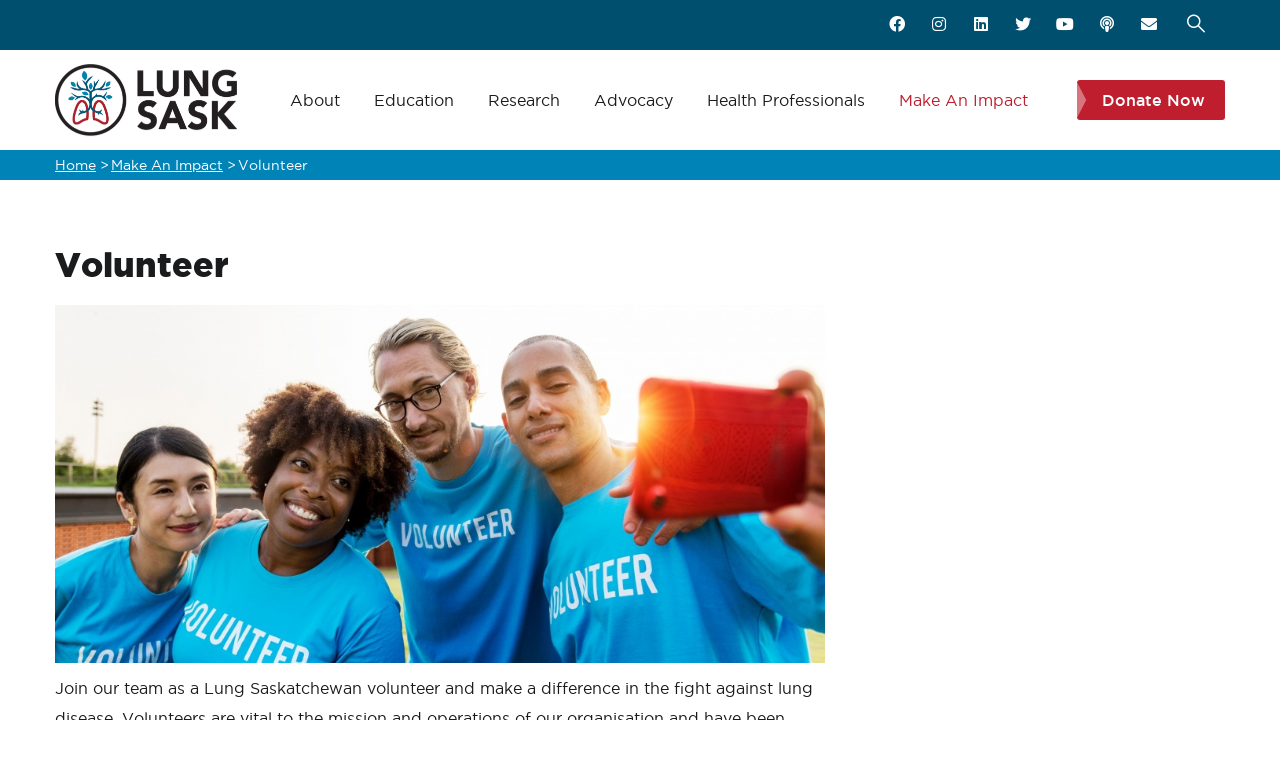

--- FILE ---
content_type: text/html; charset=UTF-8
request_url: https://www.lungsask.ca/make-impact/volunteer
body_size: 14266
content:
<!DOCTYPE html>
<html lang="en" dir="ltr" prefix="content: http://purl.org/rss/1.0/modules/content/  dc: http://purl.org/dc/terms/  foaf: http://xmlns.com/foaf/0.1/  og: http://ogp.me/ns#  rdfs: http://www.w3.org/2000/01/rdf-schema#  schema: http://schema.org/  sioc: http://rdfs.org/sioc/ns#  sioct: http://rdfs.org/sioc/types#  skos: http://www.w3.org/2004/02/skos/core#  xsd: http://www.w3.org/2001/XMLSchema# ">
  <head>
    <meta charset="utf-8" />
<noscript><style>form.antibot * :not(.antibot-message) { display: none !important; }</style>
</noscript><link href="/libraries/civicrm/core/css/crm-i.css?r=hiQ0i" rel="stylesheet" />
<link href="/libraries/civicrm/core/css/civicrm.css?r=hiQ0i" rel="stylesheet" />
<link href="https://www.lungsask.ca/sites/default/files/civicrm/custom_css/custom.css?r=hiQ0i" rel="stylesheet" />
<script async src="/sites/default/files/google_analytics/gtag.js?t9ak9v"></script>
<script>window.dataLayer = window.dataLayer || [];function gtag(){dataLayer.push(arguments)};gtag("js", new Date());gtag("config", "UA-28969674-2", {"groups":"default","anonymize_ip":true});</script>
<script>var _paq = _paq || [];(function(){var u=(("https:" == document.location.protocol) ? "https://matomo.lungsask.ca/" : "http://matomo.lungsask.ca/");_paq.push(["setSiteId", "12"]);_paq.push(["setTrackerUrl", u+"matomo.php"]);_paq.push(["setDoNotTrack", 1]);_paq.push(["setCookieDomain", ".www.lungsask.ca"]);if (!window.matomo_search_results_active) {_paq.push(["trackPageView"]);}_paq.push(["setIgnoreClasses", ["no-tracking","colorbox"]]);_paq.push(["enableLinkTracking"]);var d=document,g=d.createElement("script"),s=d.getElementsByTagName("script")[0];g.type="text/javascript";g.defer=true;g.async=true;g.src="/sites/default/files/matomo/matomo.js?t9ak9v";s.parentNode.insertBefore(g,s);})();</script>
<meta name="description" content="Join our team as a Lung Saskatchewan volunteer and make a difference in the fight against lung disease. Volunteers are vital to the mission and operations of our organisation and have been since 1911." />
<meta name="abstract" content="Join our team as a Lung Saskatchewan volunteer and make a difference in the fight against lung disease. Volunteers are vital to the mission and operations of our organisation and have been since 1911." />
<link rel="canonical" href="https://www.lungsask.ca/make-impact/volunteer" />
<meta name="rating" content="general" />
<meta property="og:site_name" content="Lung Saskatchewan" />
<meta property="og:type" content="website" />
<meta property="og:url" content="https://www.lungsask.ca/make-impact/volunteer" />
<meta property="og:title" content="Volunteer" />
<meta property="og:description" content="Join our team as a Lung Saskatchewan volunteer and make a difference in the fight against lung disease. Volunteers are vital to the mission and operations of our organisation and have been since 1911." />
<meta property="article:author" content="https://www.facebook.com/LungSask" />
<meta name="twitter:card" content="summary" />
<meta name="twitter:title" content="Volunteer" />
<meta name="twitter:description" content="Join our team as a Lung Saskatchewan volunteer and make a difference in the fight against lung disease. Volunteers are vital to the mission and operations of our organisation and have been since 1911." />
<meta name="twitter:creator" content="@lungsask" />
<meta name="twitter:url" content="https://www.lungsask.ca/make-impact/volunteer" />
<meta name="Generator" content="Drupal 9 (https://www.drupal.org); Commerce 2" />
<meta name="MobileOptimized" content="width" />
<meta name="HandheldFriendly" content="true" />
<meta name="viewport" content="width=device-width, initial-scale=1.0" />
<link rel="icon" href="/sites/default/files/LungSaskFavicon.png" type="image/png" />

    <title>Volunteer | Lung Saskatchewan</title>
    <link rel="stylesheet" media="all" href="/sites/default/files/css/css_VWmjLe5zCR4ecY5IgmKG3bb64zbjMhD6A7CJxvjK8Ik.css" />
<link rel="stylesheet" media="all" href="/sites/default/files/css/css_VuFG49LJjLoT9tLl4JPe_U66ulmkEJADkFy5ejzg33c.css" />


    <script type="application/json" data-drupal-selector="drupal-settings-json">{"path":{"baseUrl":"\/","scriptPath":null,"pathPrefix":"","currentPath":"node\/1270","currentPathIsAdmin":false,"isFront":false,"currentLanguage":"en"},"pluralDelimiter":"\u0003","suppressDeprecationErrors":true,"google_analytics":{"account":"UA-28969674-2","trackOutbound":true,"trackMailto":true,"trackDownload":true,"trackDownloadExtensions":"7z|aac|arc|arj|asf|asx|avi|bin|csv|doc(x|m)?|dot(x|m)?|exe|flv|gif|gz|gzip|hqx|jar|jpe?g|js|mp(2|3|4|e?g)|mov(ie)?|msi|msp|pdf|phps|png|ppt(x|m)?|pot(x|m)?|pps(x|m)?|ppam|sld(x|m)?|thmx|qtm?|ra(m|r)?|sea|sit|tar|tgz|torrent|txt|wav|wma|wmv|wpd|xls(x|m|b)?|xlt(x|m)|xlam|xml|z|zip","trackDomainMode":1},"matomo":{"disableCookies":false,"trackMailto":true},"webform_civicrm":{"defaultCountry":"1039","defaultStates":{"1100":"Alberta","1101":"British Columbia","1102":"Manitoba","1103":"New Brunswick","1104":"Newfoundland and Labrador","1105":"Northwest Territories","1106":"Nova Scotia","1107":"Nunavut","1108":"Ontario","1109":"Prince Edward Island","1110":"Quebec","1111":"Saskatchewan","1112":"Yukon Territory"},"noCountry":"- First Choose a Country -","callbackPath":"\/webform-civicrm\/js","civicrm_1_contact_1_contact_existing":{"hiddenFields":[]}},"ajaxTrustedUrl":{"form_action_p_pvdeGsVG5zNF_XLGPTvYSKCf43t8qZYSwcfZl2uzM":true,"\/search\/node":true},"antibot":{"forms":{"webform-submission-newsletter-signup-node-1270-add-form":{"id":"webform-submission-newsletter-signup-node-1270-add-form","key":"kv05yOCus0i_WmrdthaITtaYmEpkKJ9YkSHJNuAN7Sz"}}},"statistics":{"data":{"nid":"1270"},"url":"\/core\/modules\/statistics\/statistics.php"},"user":{"uid":0,"permissionsHash":"52a2762703f2a3ba75417308a63aff1f7a002f404880e77beb24bba98d3a7380"}}</script>
<script src="/sites/default/files/js/js_6_KrOkB7BysQLEzpGf6gWrVshf98kbA_W5jjqFBOGqc.js"></script>


    
    

    
          <style class="customize"></style>
    
  </head>

  
  <body class="gavias-pagebuilder layout-no-sidebars wide not-preloader path-node node--type-webform">

    <a href="#main-content" class="visually-hidden focusable">
      Skip to main content
    </a>

    
    
      <div class="dialog-off-canvas-main-canvas" data-off-canvas-main-canvas>
    
<div class="body-page gva-body-page">
   <header id="header" class="header-default">

          
  <div class="topbar">
  <div class="container">
    <div class="row">
      <div class="col-12">
        <div class="topbar-content">                 
          <div class="topbar-menu">  
            
            <div class="user-picture">
              <a href="/user">
                  
                  <i class="fa fa-user"></i>
                              </a>  
            </div>

            <div class="user-menu">
                          </div> 

          </div>

          <div class="topbar-right">
                          <div class="topbar-social">                      
                  <div>
    <div class="views-element-container block block-views block-views-blocksocial-media-buttons-block-1 no-title" id="block-views-block-social-media-buttons-block-1">
  
    
      <div class="content block-content">
      <div><div class="gva-view js-view-dom-id-91467cf7316535b4abaf0e2df8c59a5a5b1df5523c32d7db59654ed57b08f425">
  
  
  

  
  
  

  <div>
  
  <ul class="inline social">

          <li class="view-list-item" ><a href="https://www.facebook.com/LungSask" target="&quot;_blank&quot;" aria-label="Facebook"><i class="fab fa-facebook fa-fw"></i></a>
</li>
          <li class="view-list-item" ><a href="https://www.instagram.com/lungsask/" target="&quot;_blank&quot;" aria-label="Instagram"><i class="fab fa-instagram fa-fw"></i></a>
</li>
          <li class="view-list-item" ><a href="https://www.linkedin.com/company/lungsask/" target="&quot;_blank&quot;" aria-label="LinkedIn"><i class="fab fa-linkedin fa-fw"></i></a>
</li>
          <li class="view-list-item" ><a href="https://twitter.com/lungsask" target="&quot;_blank&quot;" aria-label="Twitter"><i class="fab fa-twitter fa-fw"></i></a>
</li>
          <li class="view-list-item" ><a href="https://www.youtube.com/c/LungSask1" target="&quot;_blank&quot;" aria-label="YouTube"><i class="fab fa-youtube fa-fw"></i></a>
</li>
          <li class="view-list-item" ><a href="/podcast" aria-label="Podcast"><i class="fas fa-podcast fa-fw fa-fw"></i></a>
</li>
          <li class="view-list-item" ><a href="/contact" aria-label="Contact"><i class="fa fa-envelope fa-fw"></i></a>
</li>
    
  </ul>

</div>

    

  
  

  
  
</div>
</div>

    </div>
  </div>

  </div>

              </div>
            
                          <div class="gva-search-region search-region">
                <span class="icon"><i class="gv-icon-52"></i></span>
                <div class="search-content">  
                    <div>
    <div class="search-block-form block block-search container-inline" data-drupal-selector="search-block-form" id="block-gavias-charityplus-search" role="search">
  
    
      <form action="/search/node" method="get" id="search-block-form" accept-charset="UTF-8" class="search-form search-block-form">
  <div class="js-form-item form-item js-form-type-search form-item-keys js-form-item-keys form-no-label">
      <label for="edit-keys" class="visually-hidden">Search</label>
        <input title="Enter the terms you wish to search for." data-drupal-selector="edit-keys" type="search" id="edit-keys" name="keys" value="" size="15" maxlength="128" class="form-search" />

        </div>
<div data-drupal-selector="edit-actions" class="form-actions js-form-wrapper form-wrapper" id="edit-actions"><input class="search-form__submit button js-form-submit form-submit" data-drupal-selector="edit-submit" type="submit" id="edit-submit" value="Search" />
</div>

</form>

  </div>

  </div>

                </div>  
              </div>
            
                        
          </div>

        </div>
      </div>
    </div>
  </div> 
</div>
  <div class="header-main">
    <div class=" header-content-layout  gv-sticky-menu">
      <div class="container">
        <div class="row">
          <div class="col-12">
            <div class="header-main-inner p-relative">
              <div class="header-inner clearfix">

                                  <div class="branding">
                      <div>
    

      <a href="/" title="Home" rel="home" class="site-branding-logo">
              <img src="/sites/default/files/LungSaskLogo.png" alt="Home" />
          </a>
    
  </div>

                  </div>
                
                <div class="main-menu">
                  <div class="area-main-menu">
                    <div class="area-inner">
                        <div class="header-menu">
                          <div class="gva-offcanvas-mobile">
                            <div class="close-offcanvas d-none"><i class="gv-icon-8"></i></div>
                            <div class="main-menu-inner">
                                                                <div>
    <nav aria-labelledby="block-mainnavigation-menu" id="block-mainnavigation" class="block block-menu navigation menu--main">
          
  
  <h2  class="visually-hidden block-title block-title" id="block-mainnavigation-menu"><span>Main navigation</span></h2>
  
  <div class="block-content">
                 
<div class="gva-navigation">

              <ul  class="clearfix gva_menu gva_menu_main">

                                                            <li  class="menu-item menu-item--expanded  gva-mega-menu megamenu menu-grid menu-columns-3">
        <a href="/about">          About
          <span class="icaret nav-plus"></span>         </a>
                              <ul class="menu sub-menu">
                                      <li  class="menu-item menu-item--expanded">
        <a href="/about/organization">          Organization
          <span class="icaret nav-plus"></span>         </a>
                              <ul class="menu sub-menu">
                                      <li  class="menu-item">
        <a href="/about/organization/mission-vision-impact-and-values">          Mission, Vision, Impact and Values
                   </a>
                      </li>
                                  <li  class="menu-item">
        <a href="/about/organization/career-opportunities">          Career Opportunities
                   </a>
                      </li>
                                  <li  class="menu-item">
        <a href="/about/organization/annual-reports-and-financial-statements">          Annual Reports and Financial Statements
                   </a>
                      </li>
                                  <li  class="menu-item">
        <a href="/about/organization/impact-awards-history">          Impact Awards
                   </a>
                      </li>
                                  <li  class="menu-item">
        <a href="/about/organization/lung-foundation-saskatchewan">          Lung Foundation of Saskatchewan
                   </a>
                      </li>
                                  <li  class="menu-item">
        <a href="/about/organization/contact-us">          Contact Us
                   </a>
                      </li>
        </ul>
        </li>
                                  <li  class="menu-item menu-item--expanded">
        <a href="/about/leadership">          Leadership
          <span class="icaret nav-plus"></span>         </a>
                              <ul class="menu sub-menu">
                                      <li  class="menu-item menu-item--collapsed">
        <a href="/about/leadership/board-of-directors">          Board of Directors
                   </a>
                      </li>
                                  <li  class="menu-item">
        <a href="/about/leadership/staff">          Staff
                   </a>
                      </li>
                                  <li  class="menu-item menu-item--collapsed">
        <a href="/about/leadership/lung-ambassadors">          Lung Ambassadors
                   </a>
                      </li>
        </ul>
        </li>
                                  <li  class="menu-item menu-item--expanded">
        <a href="/about/history">          History
          <span class="icaret nav-plus"></span>         </a>
                              <ul class="menu sub-menu">
                                      <li  class="menu-item">
        <a href="/about/history/care-and-history-indigenous-peoples">          Care and History of Indigenous Peoples
                   </a>
                      </li>
                                  <li  class="menu-item">
        <a href="/about/history/chasing-cure-life-fort-san">          Chasing the Cure - Life at Fort San
                   </a>
                      </li>
                                  <li  class="menu-item">
        <a href="/about/history/history-lung-health-saskatchewan">          History of Lung Health in Saskatchewan
                   </a>
                      </li>
                                  <li  class="menu-item">
        <a href="/about/history/saskatchewan-anti-tuberculosis-league">          Saskatchewan Anti-Tuberculosis League
                   </a>
                      </li>
                                  <li  class="menu-item menu-item--collapsed">
        <a href="/about/history/actuct-saskatchewan">          ACT/UCT in Saskatchewan
                   </a>
                      </li>
        </ul>
        </li>
        </ul>
        </li>
                                                        <li  class="menu-item menu-item--expanded  gva-mega-menu megamenu menu-grid menu-columns-3">
        <a href="/education">          Education
          <span class="icaret nav-plus"></span>         </a>
                              <ul class="menu sub-menu">
                                      <li  class="menu-item menu-item--expanded">
        <a href="/education/lung-diseases">          Lung Diseases
          <span class="icaret nav-plus"></span>         </a>
                              <ul class="menu sub-menu">
                                      <li  class="menu-item menu-item--collapsed">
        <a href="/education/lung-diseases/asthma">          Asthma
                   </a>
                      </li>
                                  <li  class="menu-item menu-item--collapsed">
        <a href="/education/lung-diseases/children-lung-health">          Children &amp; Lung Health
                   </a>
                      </li>
                                  <li  class="menu-item menu-item--collapsed">
        <a href="/education/lung-diseases/copd">          COPD
                   </a>
                      </li>
                                  <li  class="menu-item menu-item--collapsed">
        <a href="/education/lung-diseases/covid-19">          COVID-19
                   </a>
                      </li>
                                  <li  class="menu-item menu-item--collapsed">
        <a href="/education/lung-diseases/long-covid">          Long COVID
                   </a>
                      </li>
                                  <li  class="menu-item menu-item--collapsed">
        <a href="/education/lung-diseases/flu">          Flu
                   </a>
                      </li>
                                  <li  class="menu-item menu-item--collapsed">
        <a href="/education/lung-diseases/lung-cancer">          Lung Cancer
                   </a>
                      </li>
                                  <li  class="menu-item menu-item--collapsed">
        <a href="/education/lung-diseases/lung-transplant">          Lung Transplant
                   </a>
                      </li>
                                  <li  class="menu-item menu-item--collapsed">
        <a href="/education/lung-diseases/pneumonia">          Pneumonia
                   </a>
                      </li>
                                  <li  class="menu-item menu-item--collapsed">
        <a href="/education/lung-diseases/about-pulmonary-fibrosis">          Pulmonary Fibrosis
                   </a>
                      </li>
                                  <li  class="menu-item menu-item--collapsed">
        <a href="/education/lung-diseases/sleep-apnea">          Sleep Apnea
                   </a>
                      </li>
                                  <li  class="menu-item menu-item--collapsed">
        <a href="/education/lung-diseases/tuberculosis">          Tuberculosis
                   </a>
                      </li>
                                  <li  class="menu-item menu-item--collapsed">
        <a href="/education/lung-diseases/viral-infections">          Viruses
                   </a>
                      </li>
                                  <li  class="menu-item menu-item--collapsed">
        <a href="/education/lung-diseases/other-lung-illnesses">          Other Lung Illnesses
                   </a>
                      </li>
                                  <li  class="menu-item">
        <a href="/education/lung-diseases/about-pulmonary-fibrosis/build-your-healthcare-team">          Build Your Healthcare Team
                   </a>
                      </li>
                                  <li  class="menu-item menu-item--collapsed">
        <a href="/education/lung-diseases/healthy-living-lung-disease">          Healthy Living With Lung Disease
                   </a>
                      </li>
        </ul>
        </li>
                                  <li  class="menu-item menu-item--expanded">
        <a href="/education/lung-health">          Lung Health
          <span class="icaret nav-plus"></span>         </a>
                              <ul class="menu sub-menu">
                                      <li  class="menu-item menu-item--collapsed">
        <a href="/education/lung-health/learn-about-your-lungs">          Learn About Your Lungs
                   </a>
                      </li>
                                  <li  class="menu-item">
        <a href="/education/lung-health/lung-health-check">          Lung Health Check
                   </a>
                      </li>
                                  <li  class="menu-item menu-item--collapsed">
        <a href="/education/lung-health/lung-tests">          Lung Tests
                   </a>
                      </li>
                                  <li  class="menu-item menu-item--collapsed">
        <a href="/education/lung-health/air-quality">          Air Quality
                   </a>
                      </li>
                                  <li  class="menu-item menu-item--collapsed">
        <a href="/education/lung-health/asbestos">          Asbestos
                   </a>
                      </li>
                                  <li  class="menu-item menu-item--collapsed">
        <a href="/education/lung-health/radon">          Radon
                   </a>
                      </li>
                                  <li  class="menu-item menu-item--collapsed">
        <a href="/education/lung-health/tobacco">          Tobacco
                   </a>
                      </li>
                                  <li  class="menu-item menu-item--collapsed">
        <a href="/education/lung-health/cannabis">          Cannabis
                   </a>
                      </li>
                                  <li  class="menu-item menu-item--collapsed">
        <a href="/education/lung-health/vaping">          Vaping
                   </a>
                      </li>
                                  <li  class="menu-item menu-item--collapsed">
        <a href="/education/lung-health/know-vaping-teacher-resources">          kNOw Vaping Teacher Resources
                   </a>
                      </li>
        </ul>
        </li>
                                  <li  class="menu-item menu-item--expanded">
        <a href="/education/programs-support">          Programs &amp; Support
          <span class="icaret nav-plus"></span>         </a>
                              <ul class="menu sub-menu">
                                      <li  class="menu-item">
        <a href="/education/programs-support/lung-helpline">          Lung Helpline
                   </a>
                      </li>
                                  <li  class="menu-item">
        <a href="/education/programs-support/lets-talk-lungs-podcast">          Let&#039;s Talk Lungs Podcast
                   </a>
                      </li>
                                  <li  class="menu-item menu-item--collapsed">
        <a href="/education/programs-support/communities-support">          Communities of Support
                   </a>
                      </li>
                                  <li  class="menu-item menu-item--collapsed">
        <a href="/education/programs-support/caring-breaths-financial-assistance-program">          Caring Breaths Financial Assistance Program
                   </a>
                      </li>
                                  <li  class="menu-item">
        <a href="/education/programs-support/lung-health-resources">          Lung Health Resources
                   </a>
                      </li>
                                  <li  class="menu-item menu-item--collapsed">
        <a href="/education/programs-support/inhaler-resources">          Inhaler Resources
                   </a>
                      </li>
                                  <li  class="menu-item">
        <a href="/education/programs-support/medication-resources">          Medication Resources
                   </a>
                      </li>
                                  <li  class="menu-item menu-item--collapsed">
        <a href="/education/programs-support/patient-education-videos">          Patient Education
                   </a>
                      </li>
                                  <li  class="menu-item menu-item--collapsed">
        <a href="/education/programs-support/find-asthma-or-copd-educator">          Find an Asthma or COPD Educator in Saskatchewan
                   </a>
                      </li>
                                  <li  class="menu-item">
        <a href="/education/programs-support/find-pulmonary-rehab-program">          Find a Pulmonary Rehab Program
                   </a>
                      </li>
                                  <li  class="menu-item">
        <a href="/education/programs-support/find-saskatchewan-cpap-supply-company">          Find a Saskatchewan CPAP Supply Company
                   </a>
                      </li>
                                  <li  class="menu-item">
        <a href="/education/programs-support/find-saskatchewan-oxygen-supply-company">          Find a Saskatchewan Home Oxygen Supplier
                   </a>
                      </li>
                                  <li  class="menu-item">
        <a href="/education/programs-support/find-radon-monitor-lending-program">          Find a Radon Monitor Lending Program
                   </a>
                      </li>
                                  <li  class="menu-item">
        <a href="/education/programs-support/newsletters">          Newsletters
                   </a>
                      </li>
        </ul>
        </li>
        </ul>
        </li>
                                  <li  class="menu-item menu-item--expanded">
        <a href="/research">          Research
          <span class="icaret nav-plus"></span>         </a>
                              <ul class="menu sub-menu">
                                      <li  class="menu-item">
        <a href="/research/funding-opportunities">          Funding Opportunities
                   </a>
                      </li>
                                  <li  class="menu-item">
        <a href="/research/support-research">          Support Research
                   </a>
                      </li>
                                  <li  class="menu-item menu-item--expanded">
        <a href="/research/participate-research">          Participate in Research
          <span class="icaret nav-plus"></span>         </a>
                              <ul class="menu sub-menu">
                                      <li  class="menu-item">
        <a href="/research/participate-research/long-covid-survey">          Long COVID Survey
                   </a>
                      </li>
                                  <li  class="menu-item">
        <a href="/research/participate-research/allergy-and-asthma-study">          Allergy and Asthma Study
                   </a>
                      </li>
                                  <li  class="menu-item">
        <a href="/research/participate-research/copd-care-saskatchewan">          COPD Care in Saskatchewan
                   </a>
                      </li>
                                  <li  class="menu-item">
        <a href="/research/participate-research/community-advisory-network">          Community Advisory Network
                   </a>
                      </li>
                                  <li  class="menu-item">
        <a href="/research/participate-research/healthy-future-sask">          Healthy Future Sask
                   </a>
                      </li>
                                  <li  class="menu-item">
        <a href="/research/participate-research/long-covid-dyspnea-study">          Long Covid Dyspnea Study
                   </a>
                      </li>
                                  <li  class="menu-item">
        <a href="/research/participate-research/making-visible-life-stories-families-children-who-are">          Making Visible the Life Stories of Families of Children who are Immunocompromised (IC) during COVID-19
                   </a>
                      </li>
        </ul>
        </li>
                                  <li  class="menu-item menu-item--expanded">
        <a href="/research/research-we-support">          Research We Support
          <span class="icaret nav-plus"></span>         </a>
                              <ul class="menu sub-menu">
                                      <li  class="menu-item">
        <a href="/research/research-we-support/dr-holly-mansell-and-dr-nathaniel-osgood">          Dr. Holly Mansell and Dr. Nathaniel Osgood
                   </a>
                      </li>
                                  <li  class="menu-item">
        <a href="/research/research-we-support/dr-humphrey-fonge-and-dr-maruti-uppalapati">          Dr. Humphrey Fonge and Dr. Maruti Uppalapati
                   </a>
                      </li>
                                  <li  class="menu-item">
        <a href="/research/research-we-support/dr-josh-lawson">          Dr. Josh Lawson
                   </a>
                      </li>
                                  <li  class="menu-item">
        <a href="/research/research-we-support/dr-mohamad-baydoun-and-dr-shadi-beshai">          Dr. Mohamad Baydoun and Dr. Shadi Beshai
                   </a>
                      </li>
                                  <li  class="menu-item">
        <a href="/research/research-we-support/dr-mohan-babu">          Dr. Mohan Babu
                   </a>
                      </li>
                                  <li  class="menu-item">
        <a href="/research/research-we-support/dr-wen-jun-chris-zhang">          Dr. Wen Jun (Chris) Zhang
                   </a>
                      </li>
                                  <li  class="menu-item">
        <a href="/research/research-we-support/dr-xiongbiao-daniel-chen">          Dr. Xiongbiao (Daniel) Chen
                   </a>
                      </li>
                                  <li  class="menu-item">
        <a href="/research/research-we-support/drs-anas-el-aneed-and-darryl-adamko">          Drs. Anas El-Aneed and Darryl Adamko
                   </a>
                      </li>
                                  <li  class="menu-item">
        <a href="/research/research-we-support/drs-aneesh-thakur-and-azita-haddadi">          Drs. Aneesh Thakur and Azita Haddadi
                   </a>
                      </li>
                                  <li  class="menu-item">
        <a href="/research/research-we-support/drs-arinjay-banerjee-and-neeraj-dhar">          Drs. Arinjay Banerjee and Neeraj Dhar
                   </a>
                      </li>
                                  <li  class="menu-item">
        <a href="/research/research-we-support/drs-donna-goodridge-and-alyson-kelvin">          Drs. Donna Goodridge and Alyson Kelvin
                   </a>
                      </li>
                                  <li  class="menu-item">
        <a href="/research/research-we-support/drs-josh-lawson-and-donna-goodridge">          Drs. Josh Lawson and Donna Goodridge
                   </a>
                      </li>
                                  <li  class="menu-item">
        <a href="/research/research-we-support/drs-oleg-dmitriev-franco-vizecoumar-and-andrew-freywald">          Drs. Oleg Dmitriev, Franco Vizecoumar, and Andrew Freywald
                   </a>
                      </li>
                                  <li  class="menu-item">
        <a href="/research/research-we-support/drs-shelley-kirychuk-kerry-mcphedran-lori-bradford-and-wanda-martin">          Drs. Shelley Kirychuk, Kerry McPhedran, Lori Bradford, and Wanda Martin
                   </a>
                      </li>
                                  <li  class="menu-item">
        <a href="/research/research-we-support/riaz-alvi-and-dr-erika-penz">          Riaz Alvi and Dr. Erika Penz
                   </a>
                      </li>
                                  <li  class="menu-item">
        <a href="/research/research-we-support/dr-elizabeth-cooper">          Dr. Elizabeth Cooper
                   </a>
                      </li>
                                  <li  class="menu-item">
        <a href="/research/research-we-support/dr-alyson-kelvin">          Dr. Alyson Kelvin
                   </a>
                      </li>
        </ul>
        </li>
                                  <li  class="menu-item menu-item--expanded">
        <a href="/research/saskatchewan-researchers">          Saskatchewan Researchers
          <span class="icaret nav-plus"></span>         </a>
                              <ul class="menu sub-menu">
                                      <li  class="menu-item">
        <a href="/research/saskatchewan-researchers/dr-anderson-tyan">          Dr. Anderson Tyan
                   </a>
                      </li>
                                  <li  class="menu-item">
        <a href="/research/saskatchewan-researchers/dr-brian-graham">          Dr. Brian Graham
                   </a>
                      </li>
                                  <li  class="menu-item">
        <a href="/research/saskatchewan-researchers/dr-darcy-marciniuk">          Dr. Darcy Marciniuk
                   </a>
                      </li>
                                  <li  class="menu-item">
        <a href="/research/saskatchewan-researchers/dr-darryl-adamko">          Dr. Darryl Adamko
                   </a>
                      </li>
                                  <li  class="menu-item">
        <a href="/research/saskatchewan-researchers/dr-don-cockcroft">          Dr. Don Cockcroft
                   </a>
                      </li>
                                  <li  class="menu-item">
        <a href="/research/saskatchewan-researchers/dr-donna-goodridge">          Dr. Donna Goodridge
                   </a>
                      </li>
                                  <li  class="menu-item">
        <a href="/research/saskatchewan-researchers/dr-donna-rennie">          Dr. Donna Rennie
                   </a>
                      </li>
                                  <li  class="menu-item">
        <a href="/research/saskatchewan-researchers/dr-erika-penz">          Dr. Erika Penz
                   </a>
                      </li>
                                  <li  class="menu-item">
        <a href="/research/saskatchewan-researchers/dr-josh-lawson">          Dr. Josh Lawson
                   </a>
                      </li>
                                  <li  class="menu-item">
        <a href="/research/saskatchewan-researchers/dr-mark-fenton">          Dr. Mark Fenton
                   </a>
                      </li>
                                  <li  class="menu-item">
        <a href="/research/saskatchewan-researchers/dr-vernon-hoeppner">          Dr. Vernon Hoeppner
                   </a>
                      </li>
        </ul>
        </li>
                                  <li  class="menu-item menu-item--expanded">
        <a href="/research/community-research-representative">          Community Research Representative
          <span class="icaret nav-plus"></span>         </a>
                              <ul class="menu sub-menu">
                                      <li  class="menu-item">
        <a href="/research/community-research-representative/mona-eskes">          Mona Eskes
                   </a>
                      </li>
                                  <li  class="menu-item">
        <a href="/research/community-research-representative/sarah-ha">          Sarah Ha
                   </a>
                      </li>
        </ul>
        </li>
                                  <li  class="menu-item">
        <a href="/research/research-news">          Research News
                   </a>
                      </li>
        </ul>
        </li>
                                  <li  class="menu-item menu-item--expanded ">
        <a href="/prevention-advocacy">          Advocacy
          <span class="icaret nav-plus"></span>         </a>
                              <ul class="menu sub-menu">
                                      <li  class="menu-item menu-item--expanded">
        <a href="/prevention-advocacy/canadian-federal-tobacco-settlement">          The Canadian Federal Tobacco Settlement
          <span class="icaret nav-plus"></span>         </a>
                              <ul class="menu sub-menu">
                                      <li  class="menu-item">
        <a href="/prevention-advocacy/canadian-federal-tobacco-settlement/understanding-canadian-tobacco-settlement">          About the Canadian Tobacco Settlement
                   </a>
                      </li>
                                  <li  class="menu-item">
        <a href="/prevention-advocacy/canadian-federal-tobacco-settlement/opinion-editorial-tobacco-settlement-funds">          Opinion Editorial: Erin Kuan
                   </a>
                      </li>
                                  <li  class="menu-item">
        <a href="/prevention-advocacy/canadian-federal-tobacco-settlement/act-now-fix-harm">          ACT NOW to Fix the Harm!
                   </a>
                      </li>
        </ul>
        </li>
                                  <li  class="menu-item menu-item--expanded">
        <a href="/prevention-advocacy/youth4change">          Youth4Change
          <span class="icaret nav-plus"></span>         </a>
                              <ul class="menu sub-menu">
                                      <li  class="menu-item">
        <a href="/prevention-advocacy/youth4change/about-youth4change">          About Youth4Change
                   </a>
                      </li>
                                  <li  class="menu-item">
        <a href="/prevention-advocacy/youth4change/youth-making-impact">          Youth Making Impact
                   </a>
                      </li>
                                  <li  class="menu-item">
        <a href="/prevention-advocacy/youth4change/youth4change-eight-recommendations-government">          Youth4Change Eight Recommendations to Government
                   </a>
                      </li>
        </ul>
        </li>
        </ul>
        </li>
                                  <li  class="menu-item menu-item--expanded">
        <a href="/health-professionals">          Health Professionals
          <span class="icaret nav-plus"></span>         </a>
                              <ul class="menu sub-menu">
                                      <li  class="menu-item menu-item--expanded">
        <a href="/health-professionals/inspired-breathing-events">          Inspired Breathing Events
          <span class="icaret nav-plus"></span>         </a>
                              <ul class="menu sub-menu">
                                      <li  class="menu-item">
        <a href="/health-professionals/inspired-breathing-events/inspired-breathing-conference-sponsorship-2021">          Inspired Breathing Conference Sponsorship 2021
                   </a>
                      </li>
        </ul>
        </li>
                                  <li  class="menu-item menu-item--expanded">
        <a href="/health-professionals/resptrec-webinars">          RESPTREC Webinars
                   </a>
                      </li>
                                  <li  class="menu-item">
        <a href="/health-professionals/resptrec-courses">          RESPTREC Courses
                   </a>
                      </li>
                                  <li  class="menu-item">
        <a href="/health-professionals/resptrec-resources">          RESPTREC Resources
                   </a>
                      </li>
                                  <li  class="menu-item">
        <a href="/health-professionals/professional-education-portal">          Professional Education Portal
                   </a>
                      </li>
                                  <li  class="menu-item menu-item--expanded">
        <a href="/health-professionals/home-oxygen-testers">          Home Oxygen Testers
          <span class="icaret nav-plus"></span>         </a>
                              <ul class="menu sub-menu">
                                      <li  class="menu-item">
        <a href="/health-professionals/home-oxygen-testers/about-sail-home-oxygen-program">          About SAIL Home Oxygen Program
                   </a>
                      </li>
                                  <li  class="menu-item menu-item--collapsed">
        <a href="/health-professionals/home-oxygen-testers/pm10n-oximeter-resources">          PM10N Oximeter Resources
                   </a>
                      </li>
                                  <li  class="menu-item">
        <a href="/health-professionals/home-oxygen-testers/home-oxygen-tester-course">          Home Oxygen Tester Course
                   </a>
                      </li>
                                  <li  class="menu-item">
        <a href="/health-professionals/home-oxygen-testers/tester-support">          Tester Support
                   </a>
                      </li>
                                  <li  class="menu-item">
        <a href="/health-professionals/home-oxygen-testers/home-oxygen-handbook-forms">          Home Oxygen Handbook &amp; Forms
                   </a>
                      </li>
                                  <li  class="menu-item">
        <a href="/health-professionals/home-oxygen-testers/order-overnight-oximetry">          Order Overnight Oximetry
                   </a>
                      </li>
                                  <li  class="menu-item menu-item--collapsed">
        <a href="/health-professionals/home-oxygen-testers/home-oxygen-testing-demo-videos">          SAIL Home Oxygen Demo Videos
                   </a>
                      </li>
                                  <li  class="menu-item">
        <a href="/health-professionals/home-oxygen-testers/home-oxygen-newsletters">          Home Oxygen Newsletters
                   </a>
                      </li>
                                  <li  class="menu-item">
        <a href="/health-professionals/home-oxygen-testers/find-saskatchewan-oxygen-company">          Find a Saskatchewan Oxygen Company
                   </a>
                      </li>
        </ul>
        </li>
                                  <li  class="menu-item">
        <a href="/health-professionals/professional-societies">          Professional Societies
                   </a>
                      </li>
                                  <li  class="menu-item">
        <a href="/health-professionals/guidelines-and-position-statements">          Guidelines and Position Statements
                   </a>
                      </li>
                                  <li  class="menu-item">
        <a href="/health-professionals/covid-19-resources">          COVID-19 Resources
                   </a>
                      </li>
        </ul>
        </li>
                                  <li  class="menu-item menu-item--expanded menu-item--active-trail">
        <a href="/make-impact">          Make An Impact
          <span class="icaret nav-plus"></span>         </a>
                              <ul class="menu sub-menu">
                                      <li  class="menu-item">
        <a href="https://www.lungsask.ca/events/281">          Feisty Pickles Pickleball Tournament
                   </a>
                      </li>
                                  <li  class="menu-item">
        <a href="https://www.lungsask.ca/events/310">          Fall Impact Luncheon
                   </a>
                      </li>
                                  <li  class="menu-item">
        <a href="/make-impact/luanas-legacy">          Luana&#039;s Legacy Fund
                   </a>
                      </li>
                                  <li  class="menu-item menu-item--expanded">
        <a href="/make-impact/current-campaigns">          Current Campaigns
                   </a>
                      </li>
                                  <li  class="menu-item">
        <a href="/about/leadership/lung-ambassadors">          Lung Ambassadors
                   </a>
                      </li>
                                  <li  class="menu-item">
        <a href="/lungs/lung-diseases/lung-transplant/organ-donation">          Organ Donation
                   </a>
                      </li>
                                  <li  class="menu-item menu-item--expanded">
        <a href="/make-impact/leave-legacy">          Leave a Legacy
          <span class="icaret nav-plus"></span>         </a>
                              <ul class="menu sub-menu">
                                      <li  class="menu-item">
        <a href="/make-impact/leave-legacy/leave-your-legacy">          Leave your Legacy
                   </a>
                      </li>
                                  <li  class="menu-item">
        <a href="/make-impact/leave-legacy/memorial-giving">          Memorial Giving
                   </a>
                      </li>
                                  <li  class="menu-item">
        <a href="/make-impact/leave-legacy/suggested-bequest-wording">          Suggested Bequest Wording
                   </a>
                      </li>
        </ul>
        </li>
                                  <li  class="menu-item menu-item--expanded">
        <a href="/make-impact/fun-ways-support-our-mission">          Fun Ways To Support Our Mission!
          <span class="icaret nav-plus"></span>         </a>
                              <ul class="menu sub-menu">
                                      <li  class="menu-item">
        <a href="/make-impact/fun-ways-support-our-mission/host-your-own-fundraiser">          Host Your Own Fundraiser
                   </a>
                      </li>
        </ul>
        </li>
                                  <li  class="menu-item menu-item--active-trail">
        <a href="/make-impact/volunteer">          Volunteer
                   </a>
                      </li>
        </ul>
        </li>
        </ul>
  

</div>

        </div>  
</nav>

  </div>

                                                          </div>

                              <div class="after-offcanvas d-none">
                                                                  <div class="text-center pt-4">
                                    <a href="/donate" class="btn-theme" target="_blank">Donate Now</a>
                                  </div>
                                                                                              </div>
                          </div>

                          <div id="menu-bar" class="menu-bar d-xl-none d-lg-none">
                            <span class="one"></span>
                            <span class="two"></span>
                            <span class="three"></span>
                          </div>
                        </div>

                        <div class="header-action">
                                                          <div class="top-action">
                                                                <a href="/donate" class="btn-theme" target="_blank">Donate Now</a>
                                                              </div>
                                                    </div>
                    </div>
                  </div>
                </div>

              </div>
            </div>
          </div>
        </div>
      </div>
    </div>
  </div>

</header>
	
   		<div class="breadcrumbs">
			  <div>
    

<div class="breadcrumb-content-inner">
  <div class="gva-breadcrumb-content">
    <div id="block-breadcrumbs" class="text-dark block gva-block-breadcrumb block-system block-system-breadcrumb-block no-title">
      <div class="breadcrumb-style gva-parallax-background" style="background-color: #fff;;background-image: url(&#039;https://www.lungsask.ca/sites/default/files/breadcrumb-blank.png&#039;);background-position: center center;background-repeat: no-repeat;">
        <div class="container">
          <div class="breadcrumb-content-main">
            <h2 class="page-title">Volunteer </h2>
                          <div class="">
                <div class="content block-content"><div class="breadcrumb-links">
  <div class="content-inner">
          <nav class="breadcrumb " aria-labelledby="system-breadcrumb">
        <h2 id="system-breadcrumb" class="visually-hidden">Breadcrumb</h2>
        <ol>
                                    <li>
                          <a href="/">Home</a>
                                      <span class=""> &gt; </span>
                      </li>
                            <li>
                          <a href="/make-impact">Make An Impact</a>
                                      <span class=""> &gt; </span>
                      </li>
                            <li>
                          Volunteer
                                  </li>
        
          <li></li>
        </ol>
      </nav>
      </div>
</div>
</div>
              </div>
                      </div>
        </div>
        <div class="gva-parallax-inner skrollable skrollable-between" data-bottom-top="top: -50%;" data-top-bottom="top: 50%;"></div>
      </div>
    </div>
  </div>
</div>

  </div>

		</div>
		
	<div role="main" class="main main-page">
	
		<div class="clearfix"></div>
			

					<div class="help gav-help-region">
				<div class="container">
					<div class="content-inner">
						  <div>
    <div data-drupal-messages-fallback class="hidden"></div>

  </div>

					</div>
				</div>
			</div>
				
		<div class="clearfix"></div>
				
		<div class="clearfix"></div>
		
		<div id="content" class="content content-full">
			<div class="container">
				<div class="content-main-inner">
	<div class="row">

										 							      
		<div id="page-main-content" class="main-content col-xl-8 col-lg-8 col-md-12 col-sm-12 col-xs-12 order-xl-2 order-lg-2 order-md-1 order-sm-1 order-xs-1 sb-r ">

			<div class="main-content-inner" id="main-content">

				
									<div class="content-main">
						  <div>
    <div id="block-gavias-charityplus-content" class="block block-system block-system-main-block no-title">
  
    
      <div class="content block-content">
      

<article data-history-node-id="1270" role="article" class="node node--type-webform node--view-mode-full clearfix">
  <header>
    
          <div class="container">
        <h2 class="page-title title">
          <span>Volunteer</span>
        </h2>
      </div>
            
      </header>
  <div class="node__content clearfix">
    <div class="gavias-builder--content"></div>

            <div class="field field--name-body field--type-text-with-summary field--label-hidden field__item"><p><img alt="group of people wearing volunteer shirts" data-entity-type="file" data-entity-uuid="a5e9ea42-5bc8-4cda-a6dc-ccf57e12bc1f" src="/sites/default/files/inline-images/rawpixel-660714-unsplash.jpg" width="980" height="456" loading="lazy" /></p>

<p>Join our team as a Lung Saskatchewan volunteer and make a difference in the fight against lung disease. Volunteers are vital to the mission and operations of our organisation and have been since 1911.</p>

<p>If you are currently employed, review the volunteer policy at your workplace. Your employer may allow time off for volunteering, encourage initiating fundraisers, and offer matching gift programs.   </p>

<p>Volunteer opportunities exist at the provincial level on our Board of Directors, on committees and campaigns, and various projects throughout the year.</p>

<h3>Current Opportunities</h3>

<p><a href="https://www.lungsask.ca/document/board-directors-opportunity-volunteer-legal.pdf" target="_blank">Board of Directors - Legal</a></p>

<p> </p>

<h2>Volunteer Signup</h2></div>
      

            <div class="field field--name-webform field--type-webform field--label-hidden field__item">



<form class="webform-submission-form webform-submission-add-form webform-submission-volunteer-signup-form webform-submission-volunteer-signup-add-form webform-submission-volunteer-signup-node-1270-form webform-submission-volunteer-signup-node-1270-add-form js-webform-details-toggle webform-details-toggle" data-form-defaults="[]" data-drupal-selector="webform-submission-volunteer-signup-node-1270-add-form" action="/make-impact/volunteer" method="post" id="webform-submission-volunteer-signup-node-1270-add-form" accept-charset="UTF-8">
  <fieldset data-drupal-selector="edit-civicrm-1-contact-1-fieldset-fieldset" id="edit-civicrm-1-contact-1-fieldset-fieldset" class="js-webform-type-fieldset webform-type-fieldset js-form-item form-item js-form-wrapper form-wrapper">
      <legend>
    <span class="fieldset-legend">Contact Information</span>
  </legend>
  <div class="fieldset-wrapper">
                <input data-hide-fields="" data-hide-method="hide" data-no-hide-blank="0" data-civicrm-contact="1" data-form-id="volunteer_signup" class="civicrm-enabled" data-civicrm-field-key="civicrm_1_contact_1_contact_existing" data-drupal-selector="edit-civicrm-1-contact-1-contact-existing" type="hidden" name="civicrm_1_contact_1_contact_existing" value="" />
<div data-drupal-selector="edit-nameflexbox" class="webform-flexbox js-webform-flexbox js-form-wrapper form-wrapper" id="edit-nameflexbox"><div class="webform-flex webform-flex--1"><div class="webform-flex--container"><div class="js-form-item form-item js-form-type-textfield form-item-civicrm-1-contact-1-contact-first-name js-form-item-civicrm-1-contact-1-contact-first-name">
      <label for="edit-civicrm-1-contact-1-contact-first-name" class="js-form-required form-required">First Name</label>
        <input data-counter-type="character" data-counter-maximum="64" data-counter-maximum-message=" " class="js-webform-counter webform-counter civicrm-enabled form-text required" data-civicrm-field-key="civicrm_1_contact_1_contact_first_name" data-drupal-selector="edit-civicrm-1-contact-1-contact-first-name" type="text" id="edit-civicrm-1-contact-1-contact-first-name" name="civicrm_1_contact_1_contact_first_name" value="" size="60" maxlength="64" required="required" aria-required="true" />

        </div>
</div></div><div class="webform-flex webform-flex--1"><div class="webform-flex--container"><div class="js-form-item form-item js-form-type-textfield form-item-civicrm-1-contact-1-contact-last-name js-form-item-civicrm-1-contact-1-contact-last-name">
      <label for="edit-civicrm-1-contact-1-contact-last-name" class="js-form-required form-required">Last Name</label>
        <input data-counter-type="character" data-counter-maximum="64" data-counter-maximum-message=" " class="js-webform-counter webform-counter civicrm-enabled form-text required" data-civicrm-field-key="civicrm_1_contact_1_contact_last_name" data-drupal-selector="edit-civicrm-1-contact-1-contact-last-name" type="text" id="edit-civicrm-1-contact-1-contact-last-name" name="civicrm_1_contact_1_contact_last_name" value="" size="60" maxlength="64" required="required" aria-required="true" />

        </div>
</div></div></div>
<div data-drupal-selector="edit-contactflexbox" class="webform-flexbox js-webform-flexbox js-form-wrapper form-wrapper" id="edit-contactflexbox"><div class="webform-flex webform-flex--1"><div class="webform-flex--container"><div class="js-form-item form-item js-form-type-email form-item-civicrm-1-contact-1-email-email js-form-item-civicrm-1-contact-1-email-email">
      <label for="edit-civicrm-1-contact-1-email-email" class="js-form-required form-required">Email</label>
        <input class="civicrm-enabled form-email required" data-civicrm-field-key="civicrm_1_contact_1_email_email" data-drupal-selector="edit-civicrm-1-contact-1-email-email" type="email" id="edit-civicrm-1-contact-1-email-email" name="civicrm_1_contact_1_email_email" value="" size="60" maxlength="254" required="required" aria-required="true" />

        </div>
</div></div><div class="webform-flex webform-flex--1"><div class="webform-flex--container"><div class="js-form-item form-item js-form-type-tel form-item-civicrm-1-contact-1-phone-phone js-form-item-civicrm-1-contact-1-phone-phone">
      <label for="edit-civicrm-1-contact-1-phone-phone">Phone Number</label>
        <input data-counter-type="character" data-counter-maximum="32" data-counter-maximum-message=" " class="js-webform-counter webform-counter civicrm-enabled form-tel" data-civicrm-field-key="civicrm_1_contact_1_phone_phone" data-drupal-selector="edit-civicrm-1-contact-1-phone-phone" type="tel" id="edit-civicrm-1-contact-1-phone-phone" name="civicrm_1_contact_1_phone_phone" value="" size="30" maxlength="32" />

        </div>
</div></div></div>
<fieldset class="civicrm-enabled webform-has-field-prefix checkboxes--wrapper fieldgroup form-composite webform-composite-visible-title js-webform-type-checkboxes webform-type-checkboxes js-form-item form-item js-form-wrapper form-wrapper" data-civicrm-field-key="civicrm_1_contact_1_cg43_custom_107" data-drupal-selector="edit-civicrm-1-contact-1-cg43-custom-107" id="edit-civicrm-1-contact-1-cg43-custom-107--wrapper">
      <legend>
    <span class="fieldset-legend">Opt-in? (optional)</span>
  </legend>
  <div class="fieldset-wrapper">
                  <span class="field-prefix"><div class="description">Would you like to subscribe to our newsletter?</div></span>
        <div id="edit-civicrm-1-contact-1-cg43-custom-107" class="js-webform-checkboxes form-checkboxes"><div class="js-form-item form-item js-form-type-checkbox form-item-civicrm-1-contact-1-cg43-custom-107-1 js-form-item-civicrm-1-contact-1-cg43-custom-107-1">
        <input class="civicrm-enabled form-checkbox" data-civicrm-field-key="civicrm_1_contact_1_cg43_custom_107" data-drupal-selector="edit-civicrm-1-contact-1-cg43-custom-107-1" type="checkbox" id="edit-civicrm-1-contact-1-cg43-custom-107-1" name="civicrm_1_contact_1_cg43_custom_107[1]" value="1" />

        <label for="edit-civicrm-1-contact-1-cg43-custom-107-1" class="option">Yes</label>
      </div>
</div>

          </div>
</fieldset>
<div data-drupal-selector="edit-addressflexbox" class="webform-flexbox js-webform-flexbox js-form-wrapper form-wrapper" id="edit-addressflexbox"><div class="webform-flex webform-flex--2"><div class="webform-flex--container"><div class="js-form-item form-item js-form-type-textfield form-item-civicrm-1-contact-1-address-street-address js-form-item-civicrm-1-contact-1-address-street-address">
      <label for="edit-civicrm-1-contact-1-address-street-address">Address</label>
        <input data-counter-type="character" data-counter-maximum="96" data-counter-maximum-message=" " class="js-webform-counter webform-counter civicrm-enabled form-text" data-civicrm-field-key="civicrm_1_contact_1_address_street_address" data-drupal-selector="edit-civicrm-1-contact-1-address-street-address" type="text" id="edit-civicrm-1-contact-1-address-street-address" name="civicrm_1_contact_1_address_street_address" value="" size="60" maxlength="96" />

        </div>
</div></div><div class="webform-flex webform-flex--1"><div class="webform-flex--container"><div class="js-form-item form-item js-form-type-textfield form-item-civicrm-1-contact-1-address-city js-form-item-civicrm-1-contact-1-address-city">
      <label for="edit-civicrm-1-contact-1-address-city">City</label>
        <input data-counter-type="character" data-counter-maximum="64" data-counter-maximum-message=" " class="js-webform-counter webform-counter civicrm-enabled form-text" data-civicrm-field-key="civicrm_1_contact_1_address_city" data-drupal-selector="edit-civicrm-1-contact-1-address-city" type="text" id="edit-civicrm-1-contact-1-address-city" name="civicrm_1_contact_1_address_city" value="" size="60" maxlength="64" />

        </div>
</div></div></div>
<div data-drupal-selector="edit-pcodeflexbox" class="webform-flexbox js-webform-flexbox js-form-wrapper form-wrapper" id="edit-pcodeflexbox"><div class="webform-flex webform-flex--3"><div class="webform-flex--container"><div class="js-form-item form-item js-form-type-select form-item-civicrm-1-contact-1-address-state-province-id js-form-item-civicrm-1-contact-1-address-state-province-id">
      <label for="edit-civicrm-1-contact-1-address-state-province-id">Province</label>
        <select class="civicrm-enabled form-select" data-civicrm-field-key="civicrm_1_contact_1_address_state_province_id" data-drupal-selector="edit-civicrm-1-contact-1-address-state-province-id" id="edit-civicrm-1-contact-1-address-state-province-id" name="civicrm_1_contact_1_address_state_province_id"><option value="" selected="selected">- None -</option></select>
        </div>
</div></div><div class="webform-flex webform-flex--1"><div class="webform-flex--container"><div class="js-form-item form-item js-form-type-textfield form-item-civicrm-1-contact-1-address-postal-code js-form-item-civicrm-1-contact-1-address-postal-code">
      <label for="edit-civicrm-1-contact-1-address-postal-code">Postal Code</label>
        <input data-counter-type="character" data-counter-maximum="64" data-counter-maximum-message=" " class="js-webform-counter webform-counter civicrm-enabled form-text" data-civicrm-field-key="civicrm_1_contact_1_address_postal_code" data-drupal-selector="edit-civicrm-1-contact-1-address-postal-code" type="text" id="edit-civicrm-1-contact-1-address-postal-code" name="civicrm_1_contact_1_address_postal_code" value="" size="60" maxlength="64" />

        </div>
</div></div></div>

          </div>
</fieldset>
<fieldset data-drupal-selector="edit-what-are-you-interested-in-doing-" class="js-webform-checkboxes-other webform-checkboxes-other webform-checkboxes-other--wrapper fieldgroup form-composite webform-composite-visible-title required js-webform-type-webform-checkboxes-other webform-type-webform-checkboxes-other js-form-item form-item js-form-wrapper form-wrapper" id="edit-what-are-you-interested-in-doing-">
      <legend>
    <span class="fieldset-legend js-form-required form-required">What are you interested in doing?</span>
  </legend>
  <div class="fieldset-wrapper">
                <div id="edit-what-are-you-interested-in-doing-checkboxes" class="js-webform-checkboxes webform-options-display-one-column form-checkboxes"><div class="js-form-item form-item js-form-type-checkbox form-item-what-are-you-interested-in-doing--checkboxes-fundraising-events---committee-work js-form-item-what-are-you-interested-in-doing--checkboxes-fundraising-events---committee-work">
        <input data-drupal-selector="edit-what-are-you-interested-in-doing-checkboxes-fundraising-events-committee-work" type="checkbox" id="edit-what-are-you-interested-in-doing-checkboxes-fundraising-events-committee-work" name="what_are_you_interested_in_doing_[checkboxes][Fundraising Events - Committee Work]" value="Fundraising Events - Committee Work" class="form-checkbox" />

        <label for="edit-what-are-you-interested-in-doing-checkboxes-fundraising-events-committee-work" class="option">Fundraising Events - Committee Work</label>
      </div>
<div class="js-form-item form-item js-form-type-checkbox form-item-what-are-you-interested-in-doing--checkboxes-fundraising-event---day-of-event-volunteer js-form-item-what-are-you-interested-in-doing--checkboxes-fundraising-event---day-of-event-volunteer">
        <input data-drupal-selector="edit-what-are-you-interested-in-doing-checkboxes-fundraising-event-day-of-event-volunteer" type="checkbox" id="edit-what-are-you-interested-in-doing-checkboxes-fundraising-event-day-of-event-volunteer" name="what_are_you_interested_in_doing_[checkboxes][Fundraising Event - Day of Event Volunteer]" value="Fundraising Event - Day of Event Volunteer" class="form-checkbox" />

        <label for="edit-what-are-you-interested-in-doing-checkboxes-fundraising-event-day-of-event-volunteer" class="option">Fundraising Event - Day of Event Volunteer</label>
      </div>
<div class="js-form-item form-item js-form-type-checkbox form-item-what-are-you-interested-in-doing--checkboxes-office-support js-form-item-what-are-you-interested-in-doing--checkboxes-office-support">
        <input data-drupal-selector="edit-what-are-you-interested-in-doing-checkboxes-office-support" type="checkbox" id="edit-what-are-you-interested-in-doing-checkboxes-office-support" name="what_are_you_interested_in_doing_[checkboxes][Office Support]" value="Office Support" class="form-checkbox" />

        <label for="edit-what-are-you-interested-in-doing-checkboxes-office-support" class="option">Office Support</label>
      </div>
<div class="js-form-item form-item js-form-type-checkbox form-item-what-are-you-interested-in-doing--checkboxes-governance-leadership js-form-item-what-are-you-interested-in-doing--checkboxes-governance-leadership">
        <input data-drupal-selector="edit-what-are-you-interested-in-doing-checkboxes-governance-leadership" type="checkbox" id="edit-what-are-you-interested-in-doing-checkboxes-governance-leadership" name="what_are_you_interested_in_doing_[checkboxes][Governance Leadership]" value="Governance Leadership" class="form-checkbox" />

        <label for="edit-what-are-you-interested-in-doing-checkboxes-governance-leadership" class="option">Governance Leadership (e.g. Board of Directors)</label>
      </div>
<div class="js-form-item form-item js-form-type-checkbox form-item-what-are-you-interested-in-doing--checkboxes--other- js-form-item-what-are-you-interested-in-doing--checkboxes--other-">
        <input data-drupal-selector="edit-what-are-you-interested-in-doing-checkboxes-other-" type="checkbox" id="edit-what-are-you-interested-in-doing-checkboxes-other-" name="what_are_you_interested_in_doing_[checkboxes][_other_]" value="_other_" class="form-checkbox" />

        <label for="edit-what-are-you-interested-in-doing-checkboxes-other-" class="option">Other… please tell us more</label>
      </div>
</div>
<div class="js-webform-checkboxes-other-input webform-checkboxes-other-input js-form-item form-item js-form-type-textfield form-item-what-are-you-interested-in-doing--other js-form-item-what-are-you-interested-in-doing--other form-no-label">
      <label for="edit-what-are-you-interested-in-doing-other" class="visually-hidden">Enter other…</label>
        <input data-drupal-selector="edit-what-are-you-interested-in-doing-other" type="text" id="edit-what-are-you-interested-in-doing-other" name="what_are_you_interested_in_doing_[other]" value="" size="60" maxlength="255" placeholder="Enter other…" class="form-text" />

        </div>

          </div>
</fieldset>
<div data-drupal-selector="edit-actions" class="form-actions webform-actions js-form-wrapper form-wrapper" id="edit-actions"><input class="webform-button--submit button button--primary js-form-submit form-submit" data-drupal-selector="edit-actions-submit" type="submit" id="edit-actions-submit" name="op" value="Send Request" />

</div>
<input autocomplete="off" data-drupal-selector="form-vqwlheymavch9ci4jg5oyjgkcdliyeqepyuey8bl-bw" type="hidden" name="form_build_id" value="form-vQwLhEYmavCH9CI4jg5OyjGkcDliYEqepyUEY8bL_Bw" />
<input data-drupal-selector="edit-webform-submission-volunteer-signup-node-1270-add-form" type="hidden" name="form_id" value="webform_submission_volunteer_signup_node_1270_add_form" />
<div class="link-textfield js-form-wrapper form-wrapper" style="display: none !important;"><div class="js-form-item form-item js-form-type-textfield form-item-link js-form-item-link">
      <label for="edit-link">Leave this field blank</label>
        <input autocomplete="off" data-drupal-selector="edit-link" type="text" id="edit-link" name="link" value="" size="20" maxlength="128" class="form-text" />

        </div>
</div>


</form>


</div>
      
  </div>
</article>

    </div>
  </div>

  </div>

					</div>
				
							</div>

		</div>

		<!-- Sidebar Left -->
				<!-- End Sidebar Left -->

		<!-- Sidebar Right -->
								
			<div class="col-xl-4 col-lg-4 col-md-12 col-sm-12 col-xs-12 order-xl-3 order-lg-3 order-md-3 order-sm-3 order-xs-3 sidebar sidebar-right theiaStickySidebar">
				<div class="sidebar-inner">
					
				</div>
			</div>
				<!-- End Sidebar Right -->

	</div>
</div>
			</div>
		</div>

		
				
	</div>
</div>

<footer id="footer" class="footer">
  <div class="footer-inner">
    
         
     <div class="footer-center">
        <div class="container">
          <div class="content-inner">   
            <div class="row">
                              <div class="footer-first col-xl-2 col-lg-2 col-md-12 col-sm-12 col-xs-12 column">
                    <div>
    <nav aria-labelledby="block-gavias-charityplus-footer-menu" id="block-gavias-charityplus-footer" class="block block-menu navigation menu--footer">
    
  
  <h2  id="block-gavias-charityplus-footer-menu" class="block-title"><span>Useful Links</span></h2>
  
  <div class="block-content">
                 
<div class="gva-navigation">

              <ul  class="clearfix gva_menu menu">

                                      <li  class="menu-item ">
        <a href="/contact">          Contact Us        </a>
                      </li>
                                  <li  class="menu-item">
        <a href="/events">          Events        </a>
                      </li>
                                  <li  class="menu-item ">
        <a href="/news">          News        </a>
                      </li>
        </ul>
  

</div>

        </div>  
</nav>

  </div>

                </div> 
              
                             <div class="footer-second col-xl-3 col-lg-3 col-md-12 col-sm-12 col-xs-12 column">
                    <div>
    <div id="block-webform-2" class="block block-webform block-webform-block">
  
      <h2 class="block-title" ><span>Newsletter Signup</span></h2>
    
      <div class="content block-content">
      



<form class="webform-submission-form webform-submission-add-form webform-submission-newsletter-signup-form webform-submission-newsletter-signup-add-form webform-submission-newsletter-signup-node-1270-form webform-submission-newsletter-signup-node-1270-add-form js-webform-details-toggle webform-details-toggle antibot" data-form-defaults="[]" data-drupal-selector="webform-submission-newsletter-signup-node-1270-add-form" data-action="/make-impact/volunteer" action="/antibot" method="post" id="webform-submission-newsletter-signup-node-1270-add-form" accept-charset="UTF-8">
  <noscript>
  <div class="antibot-no-js antibot-message antibot-message-warning">You must have JavaScript enabled to use this form.</div>
</noscript>
<fieldset data-drupal-selector="edit-civicrm-1-contact-1-fieldset-fieldset" id="edit-civicrm-1-contact-1-fieldset-fieldset--2" class="js-webform-type-fieldset webform-type-fieldset js-form-item form-item js-form-wrapper form-wrapper">
      <legend>
    <span class="visually-hidden fieldset-legend">Contact 1</span>
  </legend>
  <div class="fieldset-wrapper">
                <div class="js-form-item form-item js-form-type-textfield form-item-civicrm-1-contact-1-contact-first-name js-form-item-civicrm-1-contact-1-contact-first-name form-no-label">
      <label for="edit-civicrm-1-contact-1-contact-first-name--2" class="visually-hidden js-form-required form-required">First Name</label>
        <input class="civicrm-enabled form-text required" data-civicrm-field-key="civicrm_1_contact_1_contact_first_name" data-drupal-selector="edit-civicrm-1-contact-1-contact-first-name" type="text" id="edit-civicrm-1-contact-1-contact-first-name--2" name="civicrm_1_contact_1_contact_first_name" value="" size="60" maxlength="255" placeholder="First Name" required="required" aria-required="true" />

        </div>
<div class="js-form-item form-item js-form-type-textfield form-item-civicrm-1-contact-1-contact-last-name js-form-item-civicrm-1-contact-1-contact-last-name form-no-label">
      <label for="edit-civicrm-1-contact-1-contact-last-name--2" class="visually-hidden js-form-required form-required">Last Name</label>
        <input class="civicrm-enabled form-text required" data-civicrm-field-key="civicrm_1_contact_1_contact_last_name" data-drupal-selector="edit-civicrm-1-contact-1-contact-last-name" type="text" id="edit-civicrm-1-contact-1-contact-last-name--2" name="civicrm_1_contact_1_contact_last_name" value="" size="60" maxlength="255" placeholder="Last Name" required="required" aria-required="true" />

        </div>
<div class="js-form-item form-item js-form-type-email form-item-civicrm-1-contact-1-email-email js-form-item-civicrm-1-contact-1-email-email form-no-label">
      <label for="edit-civicrm-1-contact-1-email-email--2" class="visually-hidden js-form-required form-required">Email</label>
        <input class="civicrm-enabled form-email required" data-civicrm-field-key="civicrm_1_contact_1_email_email" data-drupal-selector="edit-civicrm-1-contact-1-email-email" type="email" id="edit-civicrm-1-contact-1-email-email--2" name="civicrm_1_contact_1_email_email" value="" size="60" maxlength="254" placeholder="Email" required="required" aria-required="true" />

        </div>

          </div>
</fieldset>
<div data-drupal-selector="edit-actions" class="form-actions webform-actions js-form-wrapper form-wrapper" id="edit-actions--3"><input class="webform-button--submit button button--primary js-form-submit form-submit" data-drupal-selector="edit-actions-submit-2" type="submit" id="edit-actions-submit--2" name="op" value="Subscribe" />

</div>
<input data-drupal-selector="edit-antibot-key" type="hidden" name="antibot_key" value="" />
<input autocomplete="off" data-drupal-selector="form-3lrlmhojq9szkpuxsji2rhugn20g-rib-jct9x7ayfq" type="hidden" name="form_build_id" value="form-3lRLmHOJq9SzkPUxsjI2RhUGN20G-riB-jct9x7AYfQ" />
<input data-drupal-selector="edit-webform-submission-newsletter-signup-node-1270-add-form" type="hidden" name="form_id" value="webform_submission_newsletter_signup_node_1270_add_form" />
<div class="link-textfield js-form-wrapper form-wrapper" style="display: none !important;"><div class="js-form-item form-item js-form-type-textfield form-item-link js-form-item-link">
      <label for="edit-link--2">Leave this field blank</label>
        <input autocomplete="off" data-drupal-selector="edit-link" type="text" id="edit-link--2" name="link" value="" size="20" maxlength="128" class="form-text" />

        </div>
</div>


</form>



    </div>
  </div>

  </div>

                </div> 
              
                              <div class="footer-third col-xl-4 col-lg-4 col-md-12 col-sm-12 col-xs-12 column">
                    <div>
    <div id="block-contactinfo" class="block block-block-content block-block-contentc7dba99e-5032-4ea5-8e28-87eb586591db">
  
      <h2 class="block-title" ><span>Contact Info</span></h2>
    
      <div class="content block-content">
      

      <div class="field field--name-field-address field--type-address field--label-hidden field__items">
              <div class="field__item"><a href="https://google.com/maps?q=2308%20Arlington%20Ave%20Saskatoon%20SK%20S7J%203L3%20CA" class="address-map-link" target="_blank"><p class="address" translate="no"><span class="address-line1">2308 Arlington Ave</span><br>
<span class="locality">Saskatoon</span> <span class="administrative-area">SK</span> <span class="postal-code">S7J 3L3</span><br>
<span class="country">Canada</span></p></a></div>
          </div>
  

      <div class="field field--name-field-phone field--type-telephone field--label-hidden field__items">
              <div class="field__item">1-833-385-LUNG (5864)</div>
              <div class="field__item">306-343-9511</div>
          </div>
  

      <div class="field field--name-field-fax field--type-telephone field--label-hidden field__items">
              <div class="field__item">306-343-7007</div>
          </div>
  

      <div class="field field--name-field-email field--type-email field--label-hidden field__items">
              <div class="field__item"><a href="mailto:info@lungsask.ca">info@lungsask.ca</a></div>
          </div>
  

  <div class="field field--name-field-media-inquiries field--type-email field--label-inline">
    <div class="field__label">Media:</div>
          <div class="field__items">
              <div class="field__item"><a href="mailto:mediainquiries@lungsask.ca">mediainquiries@lungsask.ca</a></div>
              </div>
      </div>


            <div class="field field--name-field-office-hours field--type-string field--label-hidden field__item">Monday ‑ Friday 8:30 am ‑ 4:30 pm</div>
      
    </div>
  </div>

  </div>

                </div> 
              
                               <div class="footer-four col-xl-3 col-lg-3 col-md-12 col-sm-12 col-xs-12 column">
                    <div>
    <div class="views-element-container block block-views block-views-blockcivicrm-upcoming-events-block-1" id="block-views-block-civicrm-upcoming-events-block-1">
  
      <h2 class="block-title" ><span>Upcoming Events</span></h2>
    
      <div class="content block-content">
      <div><div class="gva-view js-view-dom-id-12fbd4be4bc4be6be8bd52a656ad90476d9aa23521736783f281eb65850ed4fd">
  
  
  

  
  
  

  <div class="view-content-wrap">
             <div class="item">
       <span class="views-field views-field-start-date"><span class="field-content">Apr 23</span></span> - <span class="views-field views-field-title"><span class="field-content"><a href="/events/330" hreflang="und">Inspired Breathing Webinar: Asthma in Canada: Let’s Find It, Treat It, and Control It.</a></span></span>
     </div>
   </div>

    

  
  <div class="more-link"><a href="/events">All Events</a></div>


  
  
</div>
</div>

    </div>
  </div>

  </div>

                </div> 
              
            </div>   
          </div>
        </div>  
    </div>  
  </div>   

      <div class="copyright">
      <div class="container">
        <div class="copyright-inner">
              <div>
    <div class="views-element-container social-border block block-views block-views-blocksocial-media-buttons-block-2 no-title" id="block-views-block-social-media-buttons-block-2">
  
    
      <div class="content block-content">
      <div><div class="gva-view js-view-dom-id-036b3836599977ed1ff59c7f2286bae64c786a37ae4429a10999a50fb6ae370a">
  
  
  

  
  
  

  <div class="socials">
  
  <ul class="inline social">

          <li class="view-list-item" ><a href="https://www.facebook.com/LungSask" target="&quot;_blank&quot;" aria-label="Facebook"><i class="fab fa-facebook fa-fw"></i></a>
</li>
          <li class="view-list-item" ><a href="https://www.instagram.com/lungsask/" target="&quot;_blank&quot;" aria-label="Instagram"><i class="fab fa-instagram fa-fw"></i></a>
</li>
          <li class="view-list-item" ><a href="https://www.linkedin.com/company/lungsask/" target="&quot;_blank&quot;" aria-label="LinkedIn"><i class="fab fa-linkedin fa-fw"></i></a>
</li>
          <li class="view-list-item" ><a href="https://twitter.com/lungsask" target="&quot;_blank&quot;" aria-label="Twitter"><i class="fab fa-twitter fa-fw"></i></a>
</li>
          <li class="view-list-item" ><a href="https://www.youtube.com/c/LungSask1" target="&quot;_blank&quot;" aria-label="YouTube"><i class="fab fa-youtube fa-fw"></i></a>
</li>
          <li class="view-list-item" ><a href="/podcast" aria-label="Podcast"><i class="fas fa-podcast fa-fw fa-fw"></i></a>
</li>
          <li class="view-list-item" ><a href="/contact" aria-label="Contact"><i class="fa fa-envelope fa-fw"></i></a>
</li>
    
  </ul>

</div>

    

  
  

  
  
</div>
</div>

    </div>
  </div>
<nav aria-labelledby="block-copyright-2-menu" id="block-copyright-2" class="block block-menu navigation menu--copyright">
          
  
  <h2  class="visually-hidden block-title block-title" id="block-copyright-2-menu"><span>Copyright Links</span></h2>
  
  <div class="block-content">
                 

        <div class="copyright-links">
                <a href="/copyright" >        Copyright      </a>
                            <a href="/disclaimer" >        Disclaimer      </a>
                            <a href="/privacy-policy" >        Privacy Policy      </a>
                            <a href="/sitemap" >        Sitemap      </a>
                    </div>
  


        </div>  
</nav>
<div id="block-copyright" class="block block-block-content block-block-contenta82aec38-a925-43dd-b6c9-96bc1b0b9b26 no-title">
  
    
      <div class="content block-content">
      

            <div class="field field--name-body field--type-text-with-summary field--label-hidden field__item"><p class="text-align-center"><span><span>Our Lung Sask office is located on Treaty 6 territory – traditional lands of the Cree, Saulteaux, Dene, Dakota, Lakota, Nakota, and Métis nations.</span></span></p>

<p class="text-align-center">© 2022 Lung Saskatchewan Inc. a registered charity, operating as Lung Sask.<br />
All Rights Reserved. Charity # 87230-4811-RR0001</p></div>
      
    </div>
  </div>

  </div>

        </div>   
      </div>   
    </div>
   
</footer>

  </div>

    <noscript>

<img style="position: absolute" src="https://matomo.lungsask.ca/js/?action_name=Volunteer&amp;idsite=12&amp;rec=1&amp;url=https%3A//www.lungsask.ca/make-impact/volunteer" alt="" loading="lazy" typeof="foaf:Image"
  
   />
</noscript>
    <script src="/sites/default/files/js/js_yTDftcJHf1L578mujWal9O5n6uh-XEoVPnR1R6jD6WA.js"></script>
<script src="https://cdn.jsdelivr.net/gh/ractoon/jQuery-Text-Counter@0.9.1/textcounter.min.js"></script>
<script src="/sites/default/files/js/js_CWIVQWKBcaG_CBVXBHhCTFAYw-wdm6eN8zRwfrRjp-A.js"></script>


    
  </body>
</html>


--- FILE ---
content_type: text/css
request_url: https://www.lungsask.ca/sites/default/files/civicrm/custom_css/custom.css?r=hiQ0i
body_size: 142
content:
/* add custom css overrides to CiviCRM here */
.crm-container.ui-dialog {
    background: #fff !important;
}
